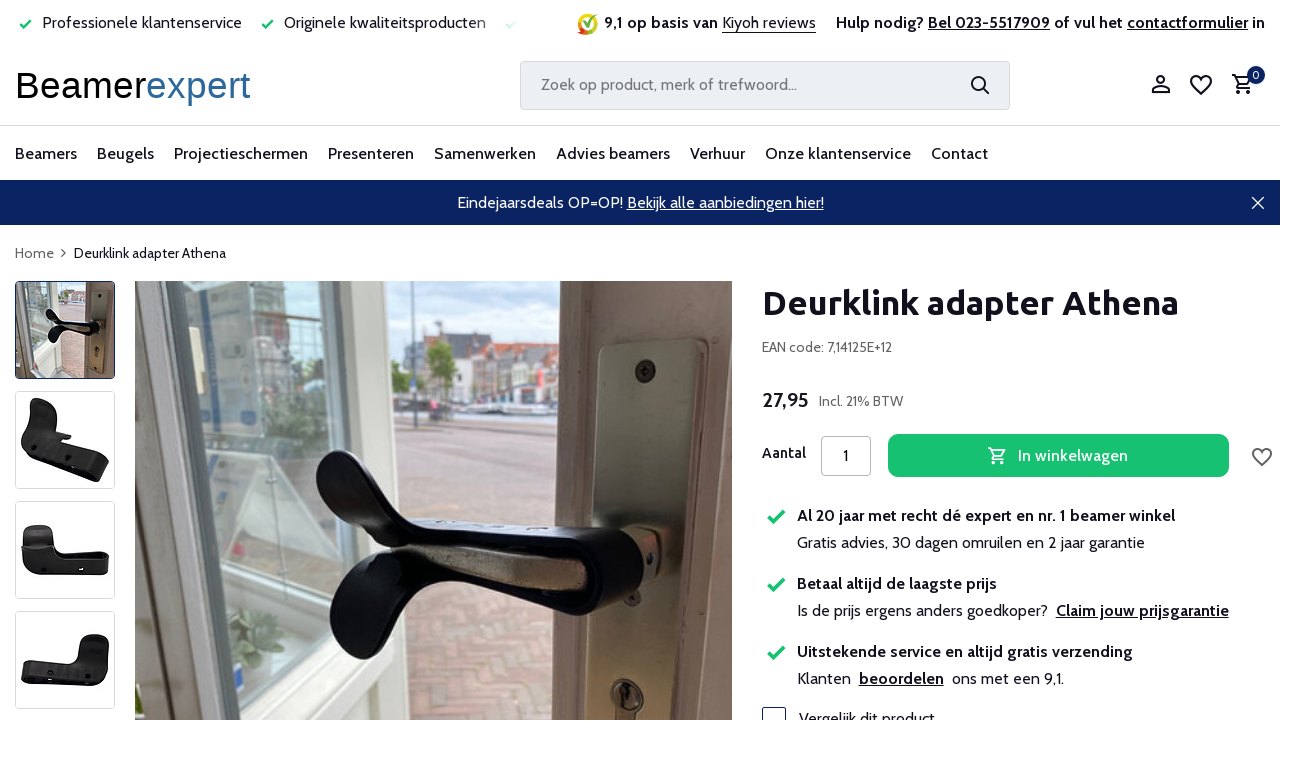

--- FILE ---
content_type: text/css; charset=UTF-8
request_url: https://cdn.webshopapp.com/shops/91456/themes/183073/assets/custom.css?20251209000628
body_size: 4587
content:
/* 20251209000512 - v2 */
.gui,
.gui-block-linklist li a {
  color: #666666;
}

.gui-page-title,
.gui a.gui-bold,
.gui-block-subtitle,
.gui-table thead tr th,
.gui ul.gui-products li .gui-products-title a,
.gui-form label,
.gui-block-title.gui-dark strong,
.gui-block-title.gui-dark strong a,
.gui-content-subtitle {
  color: #000000;
}

.gui-block-inner strong {
  color: #848484;
}

.gui a {
  color: #2d689c;
}

.gui-input.gui-focus,
.gui-text.gui-focus,
.gui-select.gui-focus {
  border-color: #2d689c;
  box-shadow: 0 0 2px #2d689c;
}

.gui-select.gui-focus .gui-handle {
  border-color: #2d689c;
}

.gui-block,
.gui-block-title,
.gui-buttons.gui-border,
.gui-block-inner,
.gui-image {
  border-color: #8d8d8d;
}

.gui-block-title {
  color: #333333;
  background-color: #ffffff;
}

.gui-content-title {
  color: #333333;
}

.gui-form .gui-field .gui-description span {
  color: #666666;
}

.gui-block-inner {
  background-color: #f4f4f4;
}

.gui-block-option {
  border-color: #ededed;
  background-color: #f9f9f9;
}

.gui-block-option-block {
  border-color: #ededed;
}

.gui-block-title strong {
  color: #333333;
}

.gui-line,
.gui-cart-sum .gui-line {
  background-color: #cbcbcb;
}

.gui ul.gui-products li {
  border-color: #dcdcdc;
}

.gui-block-subcontent,
.gui-content-subtitle {
  border-color: #dcdcdc;
}

.gui-faq,
.gui-login,
.gui-password,
.gui-register,
.gui-review,
.gui-sitemap,
.gui-block-linklist li,
.gui-table {
  border-color: #dcdcdc;
}

.gui-block-content .gui-table {
  border-color: #ededed;
}

.gui-table thead tr th {
  border-color: #cbcbcb;
  background-color: #f9f9f9;
}

.gui-table tbody tr td {
  border-color: #ededed;
}

.gui a.gui-button-large,
.gui a.gui-button-small {
  border-color: #8d8d8d;
  color: #000000;
  background-color: #ffffff;
}

.gui a.gui-button-large.gui-button-action,
.gui a.gui-button-small.gui-button-action {
  border-color: #8d8d8d;
  color: #000000;
  background-color: #ffffff;
}

.gui a.gui-button-large:active,
.gui a.gui-button-small:active {
  background-color: #cccccc;
  border-color: #707070;
}

.gui a.gui-button-large.gui-button-action:active,
.gui a.gui-button-small.gui-button-action:active {
  background-color: #cccccc;
  border-color: #707070;
}

.gui-input,
.gui-text,
.gui-select,
.gui-number {
  border-color: #8d8d8d;
  background-color: #ffffff;
}

.gui-select .gui-handle,
.gui-number .gui-handle {
  border-color: #8d8d8d;
}

.gui-number .gui-handle a {
  background-color: #ffffff;
}

.gui-input input,
.gui-number input,
.gui-text textarea,
.gui-select .gui-value {
  color: #000000;
}

.gui-progressbar {
  background-color: #00bb00;
}

/* custom */
/* fix styling for checkbox in cookie consent modal for checkboxes */
#gdpr_cookie_plugin_body input[type=checkbox] { -webkit-appearance: auto !important; }

/* header-service-help */
.header-service-help {line-height: var(--lineHeight-s);}

/* filter corrections */

#dmws-filter .filter ul li {margin-bottom: 1;}
#dmws-filter .filter ul li label {font-size:15,5px; padding-left: 25px;}
#dmws-filter .filter ul li label .checkbox {width: 16px; height: 16px;}
#dmws-filter .filter ul li label i {left: 0;}


#dmws_perfect-filter-results > div.dmws_perfect-filter-content > a {margin-left: 5px;}
.product .wrap > label { max-width: calc(100% - 40px); }
@media only screen and (max-width: 760px) {
	#collection ul.list-inline.owl-carousel { margin-top: 2px; }
}

/* content-paragraph text */
#dmws_perfect-filter-results .dmws_perfect-filter-content p {
    color: var(--black);
    line-height: var(--lineHeight-l);
    margin-top: var(--space-s);
  	margin-bottom: var(--space-m);
}

h2.dmws_perfect-filter-title {display: none;}

/* Category Related Subjects Block */

#dmws_perfect-filter-results .dmws_perfect-filter-content .footer-content-top {margin-top: var(--space-m);}
.dmws_perfect-filter-content .footer-content-top .content .container {padding-left:0;}
.show-content-block{ display:block !important; }
.show-content-block h2 { 
  margin-bottom: 10px; 
  font-size: 2rem;
  line-height: 2.6rem;
  color: var(--accent);
}
.bottom-desc{
  width:100%;
  display: flex;
  margin-bottom:30px;
}
.bottom-desc span.title{ line-height: 3rem; font-size:var(--h3size); color:var(--black); font-weight: var(--fontBold); margin-bottom: 10px; }
.bottom-desc .content{
  color: #363c3f;
  font-weight: 400;
  line-height: 20px;
  padding: 0px;
  /*vertical-align: middle;*/
  font-size: 13px;
  display: inline-flex;
  flex-direction: column;
  padding: 0px 15px;
}
.bottom-desc .content p { font-size: var(--h5size); line-height: 2.2rem; color:var(--black); }
.bottom-desc .content:first-child {
  padding-left: 0px !important;
}
.bottom-desc .content:nth-child(2) {
  padding-right: 0px !important;
}
.bottom-desc .content .background-div{
  border-radius: 15px;
	display: flex;
  flex-direction: row;
}

.bottom-desc .content .inhoud{
  padding:15px 0px; 
  display: flex;
  flex-direction: column;
}
.bottom-desc .content .inhoud .meer-info{
  font-weight: var(--fontBold);
  color: var(--accent);
  padding: 0px;
  font-size:var(--h4size);
  line-height: 2.5rem;
}
.bottom-desc .content .inhoud .meer-info:hover {
  text-decoration: underline;
}
.bottom-desc .content .afbeelding{
  height: 100%;
  width: 100%;
  min-height: 195px;
  height: 195px;
 	border-radius: var(--borderRadius);
  background-size:cover !important;
  display: inherit;
}

/* Custom Footer 2 kolommen */

@media (min-width: 768px) {
    .bottom-desc .col-md-6 {
        -ms-flex: 0 0 50%;
        flex: 0 0 50%;
        max-width: 49%
    }
}
@media (max-width: 768px) {
  .bottom-desc .content{
  	padding: 0px;
	}
}

#template-overview #sidebar {
    border: 1px solid #d0d0d1;
    padding: 15px;
}

/* DMWS FILTER STOCK SELECTOR ACTIVE */
#dmws_perfect-filter-filterbar .dmws_perfect-filter-filter-wrap .dmws_perfect-filter-switch input:checked+.dmws_perfect-filter-switch-slider {
    background-color: var(--dmws-plus-positives-color);
}

/* DMWS COOKIE POPUP */

.cookie_86bwgmy8b_link {text-decoration: underline;}
.dmws-popup-text p {line-height: var(--lineHeight-m);}

/* END DMWS COOKIE POPUP */

/* DMWS FAQ */
.collection-faq {
/*   margin: 40px 0; */
}
.collection-faq .collection-faq-items{
  display: flex;
  align-items: flex-start;
  flex-wrap: wrap;
  gap: 10px;
  margin-top: 2rem;
 counter-reset: li-counter
}
.collection-faq .collection-faq-items details{
  width: calc(50% - 5px);
  cursor: pointer;
  border: 1px solid #dededede;
  border-radius: var(--borderRadius);
  align-self: stretch;
}
.collection-faq .collection-faq-items details summary:before {
  font-weight: 700;
  content: counter(li-counter) '.';
  counter-increment: li-counter;
  color: var(--accent);
}
.collection-faq .collection-faq-items details summary {
  display: flex;
  flex-wrap: nowrap;
  position: relative;
  align-items: flex-start;
  margin: 0;
  padding: 20px;
  cursor: pointer;
  outline: none;
  gap: 10px;
}
.collection-faq .collection-faq-items details > summary {
  list-style: none;
}
.collection-faq .collection-faq-items details > summary::-webkit-details-marker {
  display: none;
}
.collection-faq .collection-faq-items details summary h4 {
	margin: 0!important;
}
.collection-faq .collection-faq-items details summary i {
    margin-left: auto;
    min-width: 12px !important;
    height: 8px !important;
}
.collection-faq .collection-faq-items details summary i:before {
	color: var(--bodyText)
}
.collection-faq .collection-faq-items details > div {
	padding: 0 20px 10px;
}
@media only screen and (max-width: 999.98px) {
  .collection-faq .collection-faq-items details{
    width: 100%;
  }
  .collection-faq .collection-faq-items details summary {
    padding: 15px;
  }
  .collection-faq .collection-faq-items details > div {
		padding: 0 15px 10px;
	}
}
/* END DMWS FAQ */

/* Category Tags */
.tags h3 { margin-bottom: 25px; }
.tags ul { list-style: none; margin: 0; padding: 0; }
.tags ul li { margin-bottom: 5px; margin-right: 10px; }
.tags ul li a { border-radius: 10px; border: 1px solid #ececec; color: #13101e; display: block; padding: 10px 30px; background-color:#F1F1F1; }
#home-block-tags h2 { margin-bottom: 20px; }
/* end */

/* Category Related Subjects Block */
.mt-5, .my-5 {
    margin: 3rem 0px !important;
}
.justify-content-center {
    -ms-flex-pack: center!important;
    justify-content: center!important;
}
.flex-wrap {
    -ms-flex-wrap: wrap!important;
    flex-wrap: wrap!important;
}
.d-flex {
    display: -ms-flexbox!important;
    display: flex!important;
}
.show-content-block{ display:block !important; }
.show-content-block h2 { 
  margin-bottom: 10px; 
  font-size: 2rem;
  line-height 2.6rem;
  color: #2d689c;
}
.bottom-desc{
  width:100%;
  display:inline-block;
  margin-bottom:30px;
}
.bottom-desc span.title{ line-height: 1rem; font-size: 1.8rem; margin-top:10px; color:#404040; font-weight: 700; margin-bottom: 10px; }
.bottom-desc .content{
  color: #363c3f;
  font-weight: 400;
  line-height: 20px;
  padding: 0px;
  vertical-align: middle;
  font-size: 13px;
  display: inherit;
  padding: 0px 15px;
}
.bottom-desc .content p { font-size: 1.4rem; line-height: 2.2rem; color:#404040; }
.bottom-desc .content:first-child {
  padding-left: 0px !important;
}
.bottom-desc .content .background-div{
  border-radius: 15px;
	display: flex;
  flex-direction: row;
}

.bottom-desc .content .inhoud{
  padding:15px 0px; 
  display: flex;
  flex-direction: column;
}
.bottom-desc .content .inhoud .meer-info{
  font-weight: 700;
  color: #2d689c;
  padding: 0px;
  font-size:1.6rem;
  line-height: 2.5rem;
}
.bottom-desc .content .inhoud .meer-info .icon-arrow { display: none; }
.bottom-desc .content .inhoud .meer-info:hover {
  text-decoration: underline;
}
.bottom-desc .content .afbeelding{
  height: 100%;
  width: 100%;
  min-height: 195px;
 	border-radius: 15px;
  background-size:cover !important;
  display: inherit;
}

@media (max-width: 768px) {
  .bottom-desc .content{
  	padding: 0px;
	}
}
/* end */

/* show mollie integration */
#gui-checkout-payment-methods .gui-field .gui-input { border: 1px solid; padding: 5px 10px; }
#gui-checkout-payment-methods .gui-checkout-payment-provider .gui-payment-methods .gui-payment-method.gui-is-selected .gui-payment-method-form { display: inline-block !important; margin-left: 0; margin-top: 0; padding-top: 0; width: 100%; }
/* end */

.product-description p { 
  float:left !important; 
  width:100% !important; 
  margin-top:20px ; 
  font-size:14px !important; 
  color:#000 !important; 
  font-weight:400 !important; 
}

/* 404 background image */
/* #dmws-a_w8fu2f-404-module {align-items:baseline;top:5vh;min-height: 30vh;background-position-y: 660px;}

@media (max-width: 768px) {
  #dmws-a_w8fu2f-404-module {min-height: 45vh;background-position-y: 1020px;}
} */
/* #dmws-a_w8fu2f-404-module .dmws-a_w8fu2f-404-module--text {top:-65px;} */
/* #dmws-a_w8fu2f-404-module {
    max-width: 1200px !important;
    top: 20px;
    margin-left: auto !important;
    margin-right: auto !important;
}

.dmws-a_w8fu2f-404-module--text {
  top:100px;
} */

// Textpagina categorie overzicht //

.textpage-categories a img{ border:1px solid #e1e1e1; -webkit-border-radius: 5px; -moz-border-radius: 5px; border-radius: 5px; }
.textpage-categories a.category-view-btn{ background:#2e679a; height:35px; line-height:37px; -webkit-border-radius: 5px; -moz-border-radius: 5px; border-radius: 5px; color:#fff; font-weight:100; border-bottom:2px solid #245480; font-size:14px; display: inline-block; padding: 0px 30px; }


// Aanrader //

.aanrader {
  display: block;
  background: #efefef;
  padding: 5px;
}

// TechData Apple Campagne //

      @font-face {
        font-family: 'TD_SF_Pro_Display';
        font-style: normal;
        font-weight: 400;
        font-display: swap;
        src: url("https://apple.com/wss/fonts/SF-Pro-Display/v3/sf-pro-display_medium.woff2") format("woff2"), url("https://apple.com/wss/fonts/SF-Pro-Display/v3/sf-pro-display_medium.woff") format("woff"), url("https://apple.com/wss/fonts/SF-Pro-Display/v3/sf-pro-display_medium.ttf") format("truetype");
      }
      @font-face {
        font-family: 'TD_SF_Pro_Display';
        font-style: normal;
        font-weight: 600;
        font-display: swap;
        src: url("https://apple.com/wss/fonts/SF-Pro-Display/v3/sf-pro-display_semibold.woff2") format("woff2"), url("https://apple.com/wss/fonts/SF-Pro-Display/v3/sf-pro-display_semibold.woff") format("woff"), url("https://apple.com/wss/fonts/SF-Pro-Display/v3/sf-pro-display_semibold.ttf") format("truetype");
      }
      body {
        margin: 0;
      }
      .td * {
        box-sizing: border-box;
        color: inherit;
        -webkit-overflow-scrolling: touch;
      }
      .td *::before,
      .td *::after {
        box-sizing: inherit;
      }
      .td {
        margin: 0;
        color: #000;
        font-family: 'TD_SF_Pro_Display', 'SF Pro Icons', 'Helvetica Neue', 'Helvetica', 'Arial', sans-serif;
        -webkit-font-smoothing: antialiased;
        -moz-osx-font-smoothing: grayscale;
        font-weight: 400;
      }
      .td main {
        width: 100%;
        max-width: 1280px;
        margin: 0 auto;
        overflow: hidden;
      }
      .td footer {
        width: 100%;
      }
      .td img {
        display: block;
        width: 100%;
        height: auto;
      }
      .td button {
        cursor: pointer;
      }
      .td .td-h1,
      .td .td-h2,
      .td .td-h3,
      .td .td-h4 {
        margin: 0;
        font-weight: 600;
        letter-spacing: -.015em;
      }
      .td .td-h1 {
        font-size: 30px;
        line-height: 38px;
      }
      .td .td-h2 {
        font-size: 27px;
        line-height: 37px;
      }
      .td .td-h3 {
        font-size: 23px;
        line-height: 32px;
      }
      .td .td-h4 {
        font-size: 18px;
        line-height: 26px;
      }
      .td .td-body {
        font-size: 14px;
        line-height: 22px;
      }
      @media (min-width: 768px) {
        .td .td-h1 {
          font-size: 48px;
          line-height: 60px;
        }
        .td .td-h2 {
          font-size: 35px;
          line-height: 45px;
        }
        .td .td-h3 {
          font-size: 27px;
          line-height: 37px;
        }
        .td .td-h4 {
          font-size: 20px;
          line-height: 28px;
        }
        .td .td-body {
          font-size: 16px;
          line-height: 24px;
        }
      }
      @media (min-width: 1024px) {
        .td .td-h1 {
          font-size: 80px;
          line-height: 90px;
        }
        .td .td-h2 {
          font-size: 55px;
          line-height: 65px;
        }
        .td .td-h3 {
          font-size: 45px;
          line-height: 55px;
        }
        .td .td-h4 {
          font-size: 35px;
          line-height: 45px;
        }
        .td .td-body {
          font-size: 20px;
          line-height: 28px;
        }
      }
      .td-sr-only {
        position: absolute;
        width: 1px;
        height: 1px;
        padding: 0;
        overflow: hidden;
        clip: rect(1px, 1px, 1px, 1px);
        border: 0;
        clip-path: inset(0px 0px 99.9% 99.9%);
      }
      .overlay {
        position: fixed;
        z-index: 2;
        top: 0;
        left: 0;
        width: 100vw;
        height: 100vh;
        transition: opacity 0.8s ease-out;
        opacity: 0;
        background-color: #000;
        pointer-events: none;
      }
      .overlay--visible {
        transition: opacity 0.8s ease-out;
        opacity: 0.5;
        pointer-events: all;
      }
      @font-face {
        font-family: 'TD_SF_Pro_Display';
        font-style: normal;
        font-weight: 400;
        font-display: swap;
        src: url("https://apple.com/wss/fonts/SF-Pro-Display/v3/sf-pro-display_medium.woff2") format("woff2"), url("https://apple.com/wss/fonts/SF-Pro-Display/v3/sf-pro-display_medium.woff") format("woff"), url("https://apple.com/wss/fonts/SF-Pro-Display/v3/sf-pro-display_medium.ttf") format("truetype");
      }
      @font-face {
        font-family: 'TD_SF_Pro_Display';
        font-style: normal;
        font-weight: 600;
        font-display: swap;
        src: url("https://apple.com/wss/fonts/SF-Pro-Display/v3/sf-pro-display_semibold.woff2") format("woff2"), url("https://apple.com/wss/fonts/SF-Pro-Display/v3/sf-pro-display_semibold.woff") format("woff"), url("https://apple.com/wss/fonts/SF-Pro-Display/v3/sf-pro-display_semibold.ttf") format("truetype");
      }
      body {
        margin: 0;
      }
      .td * {
        box-sizing: border-box;
        color: inherit;
        -webkit-overflow-scrolling: touch;
      }
      .td *::before,
      .td *::after {
        box-sizing: inherit;
      }
      .td {
        margin: 0;
        color: #000;
        font-family: 'TD_SF_Pro_Display', 'SF Pro Icons', 'Helvetica Neue', 'Helvetica', 'Arial', sans-serif;
        -webkit-font-smoothing: antialiased;
        -moz-osx-font-smoothing: grayscale;
        font-weight: 400;
      }
      .td main {
        width: 100%;
        max-width: 1280px;
        margin: 0 auto;
        overflow: hidden;
      }
      .td footer {
        width: 100%;
      }
      .td img {
        display: block;
        width: 100%;
        height: auto;
      }
      .td button {
        cursor: pointer;
      }
      .td .td-h1,
      .td .td-h2,
      .td .td-h3,
      .td .td-h4 {
        margin: 0;
        font-weight: 600;
        letter-spacing: -.015em;
      }
      .td .td-h1 {
        font-size: 30px;
        line-height: 38px;
      }
      .td .td-h2 {
        font-size: 27px;
        line-height: 37px;
      }
      .td .td-h3 {
        font-size: 23px;
        line-height: 32px;
      }
      .td .td-h4 {
        font-size: 18px;
        line-height: 26px;
      }
      .td .td-body {
        font-size: 14px;
        line-height: 22px;
      }
      @media (min-width: 768px) {
        .td .td-h1 {
          font-size: 48px;
          line-height: 60px;
        }
        .td .td-h2 {
          font-size: 35px;
          line-height: 45px;
        }
        .td .td-h3 {
          font-size: 27px;
          line-height: 37px;
        }
        .td .td-h4 {
          font-size: 20px;
          line-height: 28px;
        }
        .td .td-body {
          font-size: 16px;
          line-height: 24px;
        }
      }
      @media (min-width: 1024px) {
        .td .td-h1 {
          font-size: 80px;
          line-height: 90px;
        }
        .td .td-h2 {
          font-size: 55px;
          line-height: 65px;
        }
        .td .td-h3 {
          font-size: 45px;
          line-height: 55px;
        }
        .td .td-h4 {
          font-size: 35px;
          line-height: 45px;
        }
        .td .td-body {
          font-size: 20px;
          line-height: 28px;
        }
      }
      .td-sr-only {
        position: absolute;
        width: 1px;
        height: 1px;
        padding: 0;
        overflow: hidden;
        clip: rect(1px, 1px, 1px, 1px);
        border: 0;
        clip-path: inset(0px 0px 99.9% 99.9%);
      }
      .hero {
        position: relative;
        width: 100%;
        height: 320px;
        margin: 0 auto;
        overflow: hidden;
        background-color: #f3f3f3;
      }
      @media (min-width: 768px) {
        .hero {
          height: 45vh;
        }
      }
      @media (min-width: 1024px) {
        .hero {
          height: 55vh;
        }
      }
      @media (min-width: 1280px) {
        .hero {
          height: 66vh;
        }
      }
      .hero .image {
        position: absolute;
        top: 0;
        right: 0;
        bottom: 0;
        left: 0;
      }
      .hero .td-h1 {
        position: absolute;
        z-index: 1;
        top: 15%;
        width: 100%;
        color: #fff;
        text-align: center;
      }
      .image,
      .image>img {
        display: block;
        width: 100%;
        height: 100%;
        object-fit: cover;
      }
      .footnotes {
        display: inline-block;
        width: 100%;
        padding: 24px 16px;
        background-color: #f5f5f7;
      }
      @media (min-width: 768px) {
        .footnotes {
          padding: 24px;
        }
      }
      @media (min-width: 1024px) {
        .footnotes {
          padding: 24px 0;
        }
      }
      .footnotes__notes {
        width: 100%;
        max-width: 975px;
        margin: 0 auto;
        padding: 0;
        list-style: none;
      }
      .footnotes__note {
        color: #929292;
        font-size: 12px;
        line-height: 16px;
      }
      .footnotes__note+.footnotes__note {
        padding-top: 12px;
      }
      @media (min-width: 768px) {
        .footnotes__note+.footnotes__note {
          padding-top: 14px;
        }
      }
      .fixed-ratio {
        display: block;
        position: relative;
        height: 0;
        overflow: hidden;
      }
      .fixed-ratio__content {
        position: absolute;
        top: 0;
        left: 0;
        width: 100%;
        height: 100%;
        max-width: inherit;
      }
      .full-width-image {
        margin: 0 auto;
        max-width: 1280px;
      }
      .quote-section {
        margin: 40px 20px;
      }
      @media (min-width: 768px) {
        .quote-section {
          margin: 80px 40px;
        }
      }
      @media (min-width: 1024px) {
        .quote-section {
          margin: 120px 60px;
        }
      }
      @media (min-width: 1280px) {
        .quote-section {
          margin: 160px 80px;
        }
      }
      .quote-section__title {
        color: #e3715e;
      }
      .quote-section__body {
        margin: 0;
      }
      .quote-section__body br {
        content: ' ';
        margin-top: 1em;
        display: block;
      }
      .tile {
        position: relative;
        z-index: 1;
        max-width: 400px;
        height: 400px;
        margin: 0 auto;
        border: 5px solid transparent;
      }
      @media (min-width: 768px) {
        .tile {
          max-width: none;
          height: 450px;
          margin: 0;
        }
      }
      @media (min-width: 1024px) {
        .tile {
          height: 500px;
        }
      }
      @media (min-width: 1280px) {
        .tile {
          height: 550px;
        }
      }
      .tile.tile--raised {
        z-index: 3;
      }
      .tile.tile--full,
      .tile.tile--full-alt {
        width: 100%;
      }
      .tile.tile--twothird {
        width: 100%;
      }
      @media (min-width: 768px) {
        .tile.tile--twothird {
          width: 50%;
        }
      }
      @media (min-width: 1024px) {
        .tile.tile--twothird {
          width: 66.66%;
        }
      }
      .tile.tile--half {
        width: 100%;
      }
      @media (min-width: 768px) {
        .tile.tile--half {
          width: 50%;
        }
      }
      .tile.tile--onethird {
        width: 100%;
      }
      @media (min-width: 768px) {
        .tile.tile--onethird {
          width: 50%;
        }
        .tile.tile--onethird:last-child:nth-child(even) {
          width: 100%;
        }
        .tile.tile--onethird:last-child:nth-child(odd) {
          width: 50%;
        }
      }
      @media (min-width: 1024px) {
        .tile.tile--onethird {
          width: 33.33%;
        }
        .tile.tile--onethird:last-child:nth-child(even) {
          width: 33.33%;
        }
        .tile.tile--onethird:last-child:nth-child(odd) {
          width: 33.33%;
        }
      }
      .tile__content {
        height: 100%;
      }
      .tile--flip .tile__content {
        transform-style: preserve-3d;
        perspective: 1600px;
      }
      .tile__panel {
        display: flex;
        position: absolute;
        flex-direction: column;
        align-items: center;
        width: 100%;
        height: 100%;
        padding: 40px 30px;
        overflow: hidden;
        transform-style: preserve-3d;
        -webkit-backface-visibility: hidden;
        backface-visibility: hidden;
        transition: transform 0.8s ease-in-out;
        border-radius: 25px;
        background-color: #f5f5f7;
        text-align: center;
        cursor: auto;
      }
      @media (min-width: 768px) {
        .tile__panel {
          padding: 60px;
        }
      }
      .tile__panel.tile__panel--front {
        transform: rotateY(0deg);
      }
      .tile__panel.tile__panel--rear {
        justify-content: flex-start;
        padding: 60px 30px 30px;
        transform: rotateY(-180deg);
      }
      .tile--flipped .tile__panel--front {
        transform: rotateY(180deg);
      }
      .tile--full .tile__panel--front,
      .tile--twothird .tile__panel--front {
        flex-direction: column;
        justify-content: space-between;
      }
      @media (min-width: 768px) {
        .tile--full .tile__panel--front,
        .tile--twothird .tile__panel--front {
          flex-direction: row;
        }
      }
      .tile--half .tile__panel--front {
        justify-content: space-between;
      }
      @media (min-width: 768px) {
        .tile--half .tile__panel--front {
          padding: 60px 40px;
        }
      }
      .tile--onethird .tile__panel--front {
        justify-content: space-between;
      }
      @media (min-width: 768px) {
        .tile--onethird .tile__panel--front {
          padding: 60px 40px;
        }
      }
      .tile--onethird.tile--content-alignment-top .tile__panel--front,
      .tile--twothird.tile--content-alignment-top .tile__panel--front,
      .tile--half.tile--content-alignment-top .tile__panel--front {
        flex-direction: column-reverse;
      }
      .tile--full.tile--content-alignment-left .tile__panel--front {
        flex-direction: row-reverse;
      }
      .tile__panel--rear {
        transform: rotateY(-180deg);
      }
      .tile--flipped .tile__panel--rear {
        transform: rotateY(0deg);
      }
      .tile--full-alt .tile_image {
        position: absolute;
        z-index: -1;
        top: 0;
        right: 0;
        bottom: 0;
        left: 0;
      }
      .tile--full .tile_image,
      .tile--twothird .tile_image {
        flex: 0 1 100%;
        max-height: 50%;
      }
      @media (min-width: 768px) {
        .tile--full .tile_image,
        .tile--twothird .tile_image {
          flex: 0 1 47%;
          max-width: 47%;
          max-height: none;
        }
      }
      .tile--half .tile_image {
        flex: 0 1 100%;
        max-height: 50%;
      }
      .tile--onethird .tile_image {
        flex: 0 1 100%;
        max-height: 50%;
      }
      .tile_image .image>img {
        object-fit: contain;
      }
      .tile--full-alt .tile_image .image>img {
        object-fit: cover;
      }
      .tile--full-alt .tile__text {
        color: #fff;
      }
      .tile--full .tile__text,
      .tile--twothird .tile__text {
        flex: 0 1 35%;
      }
      @media (min-width: 768px) {
        .tile--full .tile__text,
        .tile--twothird .tile__text {
          flex: 0 1 47%;
        }
      }
      .tile--half .tile__text {
        flex: 0 1 35%;
      }
      @media (min-width: 768px) {
        .tile--half .tile__text {
          flex: 0 1 30%;
        }
      }
      .tile--onethird .tile__text {
        flex: 0 1 35%;
      }
      @media (min-width: 768px) {
        .tile--onethird .tile__text {
          flex: 0 1 30%;
        }
      }
      .tile__title,
      .tile__subtitle,
      .tile__body {
        width: 100%;
      }
      .tile--full .tile__panel--front .tile__title,
      .tile--twothird .tile__panel--front .tile__title,
      .tile--half .tile__panel--front .tile__title,
      .tile--onethird .tile__panel--front .tile__title {
        color: #929292;
      }
      .tile__panel--front .tile__title {
        margin: 0 0 8px;
      }
      .tile__panel--rear .tile__title {
        margin: 0 0 4px;
        color: #929292;
      }
      .tile--onethird .tile__panel--front .tile__body,
      .tile--twothird .tile__panel--front .tile__body,
      .tile--half .tile__panel--front .tile__body {
        margin: 0;
      }
      .tile__link {
        margin-top: 16px;
        color: #0066cc;
        text-decoration: none;
      }
      .tile__link:hover,
      .tile__link:focus {
        text-decoration: underline;
      }
      .tile__button {
        border: none;
        outline: none;
        background-color: transparent;
        cursor: pointer;
      }
      .tile__button--front {
        position: absolute;
        top: 0;
        right: 0;
        bottom: 0;
        left: 0;
        width: 100%;
        height: 100%;
      }
      .tile--flipped .tile__button--front {
        display: none;
      }
      .tile__button--front .tile__button-icon {
        position: absolute;
        right: 28px;
        bottom: 28px;
        width: 24px;
        height: 24px;
      }
      .tile__button--rear .tile__button-icon {
        position: absolute;
        top: 28px;
        left: 28px;
        width: 24px;
        height: 24px;
      }
      .tiles-grid {
        margin: 0 -5px 40px;
        padding: 0 10px;
      }
      .tiles-grid__content {
        display: flex;
        flex-direction: column;
        width: 100%;
        margin: 0 auto;
      }
      @media (min-width: 768px) {
        .tiles-grid__content {
          flex-direction: row;
          flex-wrap: wrap;
          max-width: 718px;
        }
      }
      @media (min-width: 1024px) {
        .tiles-grid__content {
          max-width: 924px;
        }
      }
      @media (min-width: 1280px) {
        .tiles-grid__content {
          max-width: 1130px;
        }
      }


--- FILE ---
content_type: text/javascript;charset=utf-8
request_url: https://www.beamerexpert.nl/services/stats/pageview.js?product=110626050&hash=a7c3
body_size: -412
content:
// SEOshop 31-12-2025 10:41:57

--- FILE ---
content_type: application/x-javascript; charset=utf-8
request_url: https://consent.cookiebot.com/14967485-90cd-496f-84a6-752a3053e081/cc.js?renew=false&referer=www.beamerexpert.nl&dnt=false&init=false
body_size: 214
content:
if(console){var cookiedomainwarning='Error: The domain WWW.BEAMEREXPERT.NL is not authorized to show the cookie banner for domain group ID 14967485-90cd-496f-84a6-752a3053e081. Please add it to the domain group in the Cookiebot Manager to authorize the domain.';if(typeof console.warn === 'function'){console.warn(cookiedomainwarning)}else{console.log(cookiedomainwarning)}};